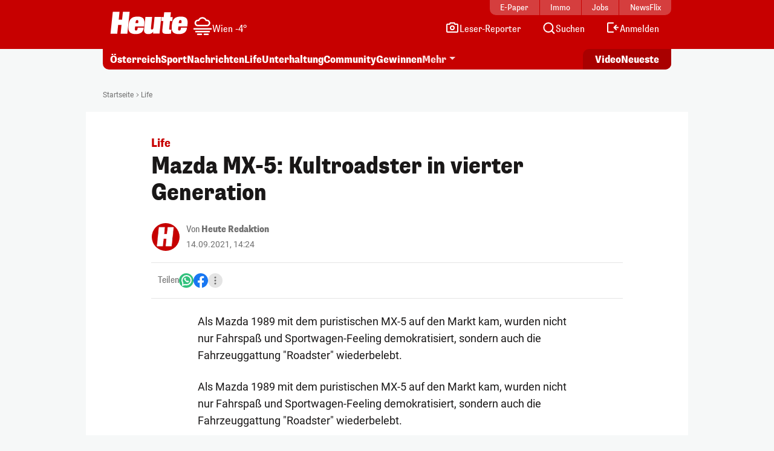

--- FILE ---
content_type: text/html; charset=UTF-8
request_url: https://www.heute.at/s/mazda-mx-5-kultroadster-in-vierter-generation-18551729
body_size: 16294
content:
<!DOCTYPE html><html lang="de"><head><meta charset="utf-8"/><meta http-equiv="X-UA-Compatible" content="IE=10,IE=edge,chrome=1"/><meta name="viewport" content="width=device-width, initial-scale=1, shrink-to-fit=no"/><link rel="icon" type="image/x-icon" href="https://www.heute.at/favicon.ico"/><link rel="shortcut icon" type="image/x-icon" href="https://www.heute.at/favicon.ico"/><link rel="icon" type="image/png" sizes="16x16" href="https://www.heute.at/img/favicon-16x16.png"/><link rel="icon" type="image/png" sizes="32x32" href="https://www.heute.at/img/favicon-32x32.png"/><link rel="icon" type="image/png" sizes="64x64" href="https://www.heute.at/img/favicon-64x64.png"/><link rel="icon" type="image/png" sizes="96x96" href="https://www.heute.at/img/favicon-96x96.png"/><link rel="icon" type="image/png" sizes="128x128" href="https://www.heute.at/img/favicon-128x128.png"/><link rel="apple-touch-icon" href="https://www.heute.at/img/192x192.png"/><link rel="preload" href="https://data-196c083e38.heute.at/iomm/latest/manager/base/es6/bundle.js" as="script" id="IOMmBundle" crossorigin/><link rel="preload" href="https://data-196c083e38.heute.at/iomm/latest/bootstrap/loader.js" as="script" crossorigin/><script type="text/javascript" src="https://data-196c083e38.heute.at/iomm/latest/bootstrap/loader.js" crossorigin></script><link rel="preload" href="/build/fonts/SupriaSans-CondensedRegular_web.woff2" as="font" type="font/woff2" crossorigin/><link rel="preload" href="/build/fonts/SupriaSans-CondensedHeavy_web.woff2" as="font" type="font/woff2" crossorigin/><link rel="preload" href="/build/fonts/roboto-v30-latin-regular.woff2" as="font" type="font/woff2" crossorigin/><meta name="app_url" content="https://www.heute.at"/><meta name="publisher" content="heute.at"/><meta name="distribution" content="Global"/><meta name="page-topic" content="Nachrichten, News"/><meta name="copyright" content="(c) 2026 DJ Digitale Medien GmbH"/><meta property="fb:app_id" content="331040927291567"/><meta property="fb:pages" content="183473669401"/><meta name="coral_root_url" content="https://coral.heute.at"/><meta name="coral_story_url" content="https://www.heute.at"/><meta name="cmp_first_layer_id" content="1238313"/><meta name="foriocon" content="true"/><meta name="abo_cookie" content="__heute.isPURAboUser"/><meta name="abo_accepted_cookie" content="__heute.isPURTermsOfUseAccepted"/><meta name="authenticated_cookie" content="__heute.isAuthenticated"/><meta name="captcha_eu_public_key" content="XbfmNKOvBDIzovaPCOUZ-x-a2308ea9cebdc19216ebb4df9e23a7e705f0c236"/><meta name="google_recaptcha_token" content="6LdbtBcaAAAAAKDW5XFE7CpbVhIlrF7mG852ag3U"/><meta name="supress_tracking" content="0"/><link type="text/css" rel="stylesheet" href="/build/css/story-20260121_1034_g386548a.min.css"/><title>Life – Mazda MX-5: Kultroadster in vierter Generation | Heute.at</title><meta name="description" content="Heute.at bringt es auf den Punkt"/><meta name="author" content="red"/><meta name="robots" content="index, follow, max-image-preview:large"/><meta name="keywords" content="mazda, mx, 5, kultroadster, in, vierter, generation, heute.at, Heute, News von jetzt, News, Neuigkeiten, Newsticker, Medien, Tageszeitung, Zeitung, Gratiszeitung, Nachrichten, Berichte"/><link rel="canonical" href="https://www.heute.at/s/mazda-mx-5-kultroadster-in-vierter-generation-18551729"/><meta property="og:title" content="Mazda MX-5: Kultroadster in vierter Generation | Heute.at"/><meta property="og:url" content="https://www.heute.at/s/mazda-mx-5-kultroadster-in-vierter-generation-18551729"/><meta property="og:description" content="Heute.at bringt es auf den Punkt"/><meta property="og:image" content="https://heute-at-prod-images.imgix.net/2021/08/03/2a69489b-49c2-44cf-bb2f-ae4b0e7d64df.jpeg?auto=format&w=1200&fm=jpg"/><meta property="og:image:width" content="1200"/><meta property="og:image:height" content="630"/><meta property="twitter:card" content="summary_large_image"/><meta property="twitter:site" content="@heute_at"/><meta property="twitter:title" content="Mazda MX-5: Kultroadster in vierter Generation | Heute.at"/><meta property="twitter:description" content="Die besten News auf Heute.at!"/><meta property="twitter:image" content="https://heute-at-prod-images.imgix.net/2021/08/03/2a69489b-49c2-44cf-bb2f-ae4b0e7d64df.jpeg?auto=format"/><meta name="oewa_cp" content="RedCont/Lifestyle/LifestyleUeberblick"/><meta name="page_type" content="story"/><meta name="page_id" content="18551729"/><meta name="page_category_path" content="/life"/><meta name="page_path" content="/life/article"/><meta name="gaCategoryName" content=""/><meta name="no_ob_overlay" content="false"/><script>
    /*
     * __tcfapi stub - needs to be in <head>
     */
    function _typeof(t) {
        return (_typeof =
            'function' == typeof Symbol && 'symbol' == typeof Symbol.iterator
                ? function (t) {
                      return typeof t;
                  }
                : function (t) {
                      return t && 'function' == typeof Symbol && t.constructor === Symbol && t !== Symbol.prototype ? 'symbol' : typeof t;
                  })(t);
    }
    !(function () {
        var t = function () {
            var t,
                e,
                o = [],
                n = window,
                r = n;
            for (; r; ) {
                try {
                    if (r.frames.__tcfapiLocator) {
                        t = r;
                        break;
                    }
                } catch (t) {}
                if (r === n.top) break;
                r = r.parent;
            }
            t ||
                (!(function t() {
                    var e = n.document,
                        o = !!n.frames.__tcfapiLocator;
                    if (!o)
                        if (e.body) {
                            var r = e.createElement('iframe');
                            (r.style.cssText = 'display:none'), (r.name = '__tcfapiLocator'), e.body.appendChild(r);
                        } else setTimeout(t, 5);
                    return !o;
                })(),
                (n.__tcfapi = function () {
                    for (var t = arguments.length, n = new Array(t), r = 0; r <t; r++) n[r] = arguments[r];                     if (!n.length) return o;                     'setGdprApplies' === n[0] ? n.length> 3 && 2 === parseInt(n[1], 10) && 'boolean' == typeof n[3] && ((e = n[3]), 'function' == typeof n[2] && n[2]('set', !0)) : 'ping' === n[0] ? 'function' == typeof n[2] && n[2]({ gdprApplies: e, cmpLoaded: !1, cmpStatus: 'stub' }) : o.push(n);
                }),
                n.addEventListener(
                    'message',
                    function (t) {
                        var e = 'string' == typeof t.data,
                            o = {};
                        if (e)
                            try {
                                o = JSON.parse(t.data);
                            } catch (t) {}
                        else o = t.data;
                        var n = 'object' === _typeof(o) && null !== o ? o.__tcfapiCall : null;
                        n &&
                            window.__tcfapi(
                                n.command,
                                n.version,
                                function (o, r) {
                                    var a = { __tcfapiReturn: { returnValue: o, success: r, callId: n.callId } };
                                    t && t.source && t.source.postMessage && t.source.postMessage(e ? JSON.stringify(a) : a, '*');
                                },
                                n.parameter,
                            );
                    },
                    !1,
                ));
        };
        'undefined' != typeof module ? (module.exports = t) : t();
    })();
</script><style>
    #sp_message_container_1238313 {
    }
</style><script>
        window.dataLayer = window.dataLayer || [];
        var farcaster = {"article_id":18551729,"resourceType":"","category_name":"life","subcategory_name":"","article_topics":"","article_title":"Mazda MX-5: Kultroadster in vierter Generation"};
        if (navigator.userAgent.search('HeuteApp') !== -1) {
            farcaster['resourceType'] = 'app';
        }
        dataLayer.push(farcaster);
   </script><script type="text/javascript" class="consent_content" async data-src="https://functions.adnami.io/api/macro/adsm.macro.www.heute.at.js"></script><script>
    window.ID5EspConfig = {
        partnerId: 1712,
    };
</script><script> let audienzzPageCategoryPath = [];                             audienzzPageCategoryPath = "\/life".split('/').filter(Boolean);                          window.htag = window.htag || {};             window.htag.que = window.htag.que || [];             window.htag.que.push(() => {
                window.htag.api('1').updateKeywords(() => ({
                    page_category_path: audienzzPageCategoryPath,
                    page_type: ['story'],
                    page_id: ['18551729'],
                }));
            });
       </script><script defer="defer" async="async" class="consent_content" data-src="https://adnz.co/header.js?adTagId=10397"></script></head><body class="story  " data-debug="false"><div class="sticky-top top-wrapper gb-he"><div class="header-wrapper"><nav class="navbar navbar-expand-lg"><div class="container"><div class="top-nav d-md-block"><div class="inner"><div class="flex-fill text-center"><a href="https://epaper.heute.at/titles/heutewien/13000/publications/latest" target="_blank" class="epaper-header-link "> E-Paper</a></div><div class="flex-fill text-center"><a href="https://www.heute.at/immobilien">Immo</a></div><div class="flex-fill text-center"><a href="https://jobs.heute.at/">Jobs</a></div><div class="flex-fill text-center"><a href="https://www.newsflix.at/">NewsFlix</a></div></div></div><div class="middle-nav d-block page-section-center"><div class="inner"><div class="flex-fill d-flex justify-content-start align-items-end"><div><a class="navbar-brand" href="https://www.heute.at" aria-label="Heute.at"><img width="100%" height="100%" src="/img/svg/heute-logo-white.svg" alt="Heute.at"/></a></div><div class="navbar-weather" data-url="https://php.heute.at/wetter/miniweatherwidget/result.json"><a href="https://www.heute.at/wetter" class="d-flex justify-content-start align-items-end"><div><img data-src="/img/weather-icons-white/Icon-Wetter-" alt="Wetter" class="weather-icon"/></div><div class="weather-text d-none d-lg-block"></div></a></div></div><div class="nav-links"><a aria-label="Leser-Reporter" href="/leser-reporter"><svg width="24" height="24" viewBox="0 0 24 24" fill="none" xmlns="http://www.w3.org/2000/svg"><path d="M16.1056 5.44721L16.382 6H17H20C20.5523 6 21 6.44771 21 7V18C21 18.5523 20.5523 19 20 19H4C3.44772 19 3 18.5523 3 18V7C3 6.44772 3.44772 6 4 6H7H7.61803L7.89443 5.44721L8.61803 4L15.382 4L16.1056 5.44721Z" stroke="currentColor" stroke-width="2" stroke-linecap="round"></path><circle cx="12" cy="12" r="3" stroke="currentColor" stroke-width="2"></circle></svg><span class="d-none d-lg-inline-block">Leser-Reporter</span></a></div><div class="nav-links"><a aria-label="Artikelsuche" href="/artikelsuche"><svg width="24" height="24" viewBox="0 0 24 24" fill="none" xmlns="http://www.w3.org/2000/svg"><circle cx="11.8633" cy="11.5" r="7.5" stroke="currentColor" stroke-width="2"></circle><path d="M20.6562 21.7071C21.0467 22.0976 21.6799 22.0976 22.0704 21.7071C22.4609 21.3166 22.4609 20.6834 22.0704 20.2929L20.6562 21.7071ZM18.0704 16.2929L17.3633 15.5858L15.9491 17L16.6562 17.7071L18.0704 16.2929ZM22.0704 20.2929L18.0704 16.2929L16.6562 17.7071L20.6562 21.7071L22.0704 20.2929Z" fill="currentColor"></path></svg><span class="d-none d-lg-inline-block">Suchen</span></a></div><div class="nav-links d-none profil-nav-link"><a aria-label="Profil" href="/profil"><svg width="24" height="24" viewBox="0 0 24 24" fill="none" xmlns="http://www.w3.org/2000/svg"><path d="M20 21C20 15.4772 17.5228 14 12 14C6.47715 14 4 15.4772 4 21" stroke="currentColor" stroke-width="2"></path><circle cx="12" cy="7" r="4" stroke="currentColor" stroke-width="2"></circle></svg><span class="d-inline-block">Profil</span></a></div><div class="nav-links d-lg-none"><a aria-label="Anmelden" href="/profil"><svg width="24" height="24" viewBox="0 0 24 24" fill="none" xmlns="http://www.w3.org/2000/svg"><path d="M20 21C20 15.4772 17.5228 14 12 14C6.47715 14 4 15.4772 4 21" stroke="currentColor" stroke-width="2"></path><circle cx="12" cy="7" r="4" stroke="currentColor" stroke-width="2"></circle></svg><span class="d-none d-lg-inline-block">Anmelden</span></a></div><div class="nav-links d-none d-lg-block anmelden"><a aria-label="Anmelden" href="/profil/login"><svg width="24" height="24" viewBox="0 0 24 24" fill="none" xmlns="http://www.w3.org/2000/svg"><path fill-rule="evenodd" clip-rule="evenodd" d="M13 5L5 5L5 18L13 18C13.5523 18 14 18.4477 14 19C14 19.5523 13.5523 20 13 20H5C3.89543 20 3 19.1046 3 18L3 5C3 3.89543 3.89543 3 5 3L13 3C13.5523 3 14 3.44772 14 4C14 4.55228 13.5523 5 13 5ZM18.7071 7.29289C19.0976 7.68342 19.0976 8.31658 18.7071 8.70711L16.9142 10.5H21C21.5523 10.5 22 10.9477 22 11.5C22 12.0523 21.5523 12.5 21 12.5H16.9142L18.7071 14.2929C19.0976 14.6834 19.0976 15.3166 18.7071 15.7071C18.3166 16.0976 17.6834 16.0976 17.2929 15.7071L13.7929 12.2071C13.4024 11.8166 13.4024 11.1834 13.7929 10.7929L17.2929 7.29289C17.6834 6.90237 18.3166 6.90237 18.7071 7.29289Z" fill="currentColor"></path></svg><span class="d-none d-lg-inline-block">Anmelden</span></a></div><div class="nav-links d-block d-lg-none"><div class="btn-mobile-menu d-flex justify-content-center align-items-center" data-bs-toggle="offcanvas" data-bs-target="#offcanvasMobileMenu" aria-controls="offcanvasMobileMenu"><svg width="24px" height="24px" viewBox="0 0 24 24" fill="none" xmlns="http://www.w3.org/2000/svg"><path d="M20 7H4" stroke="currentColor" stroke-width="2" stroke-linecap="round"></path><path d="M20 11.5H4" stroke="currentColor" stroke-width="2" stroke-linecap="round"></path><path d="M16 16H4" stroke="currentColor" stroke-width="2" stroke-linecap="round"></path></svg></div></div></div></div></div></nav></div><div class="subheader-wrapper"><div class="container"><div class="bottom-nav"><div class="inner"><div class="wrapper-left"><ul><li><a href="/oesterreich">Österreich</a></li><li><a href="/sport">Sport</a></li><li><a href="/nachrichten">Nachrichten</a></li><li class="d-none d-md-block"><a href="/life">Life</a></li><li class="d-none d-lg-block"><a href="/unterhaltung">Unterhaltung</a></li><li class="d-none d-md-block"><a href="/community">Community</a></li><li class="d-none d-lg-block"><a href="/gewinnen">Gewinnen</a></li><li class="dropdown-center dropdown-container d-none d-lg-block"><a class="dropdown-toggle" href="#" role="button" data-bs-toggle="dropdown" aria-expanded="false">Mehr</a><ul class="dropdown-menu"><li><a class="dropdown-item" aria-label="Video" href="/video"><svg width="24" height="24" viewBox="0 0 24 24" fill="none" xmlns="http://www.w3.org/2000/svg"><path d="M7 6.11682C7 5.32566 7.87525 4.84781 8.54076 5.27564L17.6915 11.1583C18.3038 11.5519 18.3038 12.447 17.6915 12.8406L8.54076 18.7232C7.87525 19.1511 7 18.6732 7 17.8821V6.11682Z" stroke="currentColor" stroke-width="2" stroke-linecap="round" stroke-linejoin="round"></path></svg><span>Video</span></a></li><li><a class="dropdown-item" aria-label="Newsletter" href="/newsletter"><svg width="24" height="24" viewBox="0 0 24 24" fill="none" xmlns="http://www.w3.org/2000/svg"><path d="M20 5.00001L3.99999 5.00009C3.44771 5.00009 3 5.44781 3 6.00009V18.4442C3 18.9965 3.44772 19.4442 4 19.4442H20C20.5523 19.4442 21 18.9965 21 18.4442V6.00001C21 5.44772 20.5523 5 20 5.00001Z" stroke="currentColor" stroke-width="2" stroke-linecap="round" stroke-linejoin="round"></path><path d="M20 9.21875L12 13.4678L4 9.21875" stroke="currentColor" stroke-width="2" stroke-linecap="round" stroke-linejoin="round"></path></svg><span>Newsletter</span></a></li><li><a class="dropdown-item" aria-label="Wetter" href="/wetter"><svg width="24" height="24" viewBox="0 0 32 32" fill="none" xmlns="http://www.w3.org/2000/svg"><path d="M28 16L16 16" stroke="currentColor" stroke-width="2.66667" stroke-linecap="round"></path><path d="M16 4L16 16" stroke="currentColor" stroke-width="2.66667" stroke-linecap="round"></path><path d="M7.33268 7.3335L24.6657 24.6667" stroke="currentColor" stroke-width="2.66667" stroke-linecap="round"></path><path d="M24.6667 7.33333L16.0002 16.0003" stroke="currentColor" stroke-width="2.66667" stroke-linecap="round"></path><circle cx="15.9993" cy="16.0001" r="8" fill="#C70000" stroke="currentColor" stroke-width="2.66667"></circle><rect x="2.66602" y="16" width="13.3333" height="10.6667" fill="#C70000"></rect><path d="M16.6667 20L6 20" stroke="currentColor" stroke-width="2.66667" stroke-linecap="round"></path><path d="M14.6667 28L4 28" stroke="currentColor" stroke-width="2.66667" stroke-linecap="round"></path><path d="M15.9993 24L6.66602 24" stroke="currentColor" stroke-width="2.66667" stroke-linecap="round"></path></svg><span>Wetter</span></a></li><li><a class="dropdown-item" aria-label="Artikelsuche" href="/artikelsuche"><svg width="24" height="24" viewBox="0 0 24 24" fill="none" xmlns="http://www.w3.org/2000/svg"><circle cx="11.8633" cy="11.5" r="7.5" stroke="currentColor" stroke-width="2"></circle><path d="M20.6562 21.7071C21.0467 22.0976 21.6799 22.0976 22.0704 21.7071C22.4609 21.3166 22.4609 20.6834 22.0704 20.2929L20.6562 21.7071ZM18.0704 16.2929L17.3633 15.5858L15.9491 17L16.6562 17.7071L18.0704 16.2929ZM22.0704 20.2929L18.0704 16.2929L16.6562 17.7071L20.6562 21.7071L22.0704 20.2929Z" fill="currentColor"></path></svg><span>Suchen</span></a></li><li><a class="dropdown-item" aria-label="Leser-Reporter" href="/leser-reporter"><svg width="24" height="24" viewBox="0 0 24 24" fill="none" xmlns="http://www.w3.org/2000/svg"><path d="M16.1056 5.44721L16.382 6H17H20C20.5523 6 21 6.44771 21 7V18C21 18.5523 20.5523 19 20 19H4C3.44772 19 3 18.5523 3 18V7C3 6.44772 3.44772 6 4 6H7H7.61803L7.89443 5.44721L8.61803 4L15.382 4L16.1056 5.44721Z" stroke="currentColor" stroke-width="2" stroke-linecap="round"></path><circle cx="12" cy="12" r="3" stroke="currentColor" stroke-width="2"></circle></svg><span>Leser-Reporter</span></a></li><li><a class="dropdown-item no-icon" aria-label="Klima & Umwelt" href="/klimaschutz">Klima & Umwelt</a></li><li><a class="dropdown-item no-icon" aria-label="Olympia" href="/sport/olympia">Olympia</a></li><li><a class="dropdown-item no-icon" aria-label="Song Contest" href="/esc">Song Contest</a></li><li><a class="dropdown-item no-icon" aria-label="Deutschland-News" href="/deutschland">Deutschland-News</a></li><li><a class="dropdown-item no-icon" aria-label="St. Pölten Wahl" href="/stpoelten-wahl-2026">St. Pölten Wahl</a></li><li><a class="dropdown-item no-icon" aria-label="Jetzt im Kino" href="/kino/filme">Jetzt im Kino</a></li><li><a class="dropdown-item no-icon" aria-label="TV-Programm" href="/tv">TV-Programm</a></li><li><a class="dropdown-item no-icon" aria-label="Sicherheit am Schulweg" href="/sicherheit-am-schulweg">Sicherheit am Schulweg</a></li><li><a class="dropdown-item no-icon" aria-label="Kleine leisten Großes" href="/kleine-leisten-grosses">Kleine leisten Großes</a></li><li><a class="dropdown-item no-icon highlighted" aria-label="Sozial sicher in Wien" href="/sozialesicherheitwien"> Sozial sicher in Wien <div class="small">präsentiert vom FSW</div></a></li><li><a class="dropdown-item no-icon" aria-label="Horoskop" href="/horoskop">Horoskop</a></li><li><a class="dropdown-item no-icon" aria-label="EssenHeute" href="/essen-heute">EssenHeute</a></li><li><a class="dropdown-item no-icon" aria-label="Tiere" href="/tiere">Tiere</a></li><li><hr class="dropdown-divider"/></li><li><div class="dropdown-headline">Social Media</div><ul class="list-group list-group-horizontal social-icons"><li><a title="Facebook" aria-label="Facebook" target="_blank" href="https://www.facebook.com/heute"><svg width="24" height="24" viewBox="0 0 24 24" fill="none" xmlns="http://www.w3.org/2000/svg"><path d="M17 1H14C12.6739 1 11.4021 1.52678 10.4645 2.46447C9.52678 3.40215 9 4.67392 9 6V9H6V13H9V21H13V13H16L17 9H13V6C13 5.73478 13.1054 5.48043 13.2929 5.29289C13.4804 5.10536 13.7348 5 14 5H17V1Z" stroke="currentColor" stroke-width="2" stroke-linecap="round" stroke-linejoin="round"></path></svg></a></li><li><a title="Twitter" aria-label="Twitter" target="_blank" href="https://twitter.com/heute_at"><svg xmlns="http://www.w3.org/2000/svg" width="24" height="24" viewBox="0 0 24 24"><path fill="currentColor" fill-rule="nonzero" d="M13.65 10.47 20.93 2h-1.72l-6.33 7.35L7.83 2H2l7.64 11.12L2 22h1.73l6.68-7.77L15.74 22h5.83l-7.92-11.53Zm-2.37 2.75-.77-1.11L4.35 3.3H7l4.97 7.11.78 1.1 6.46 9.25h-2.66l-5.27-7.54Z"></path></svg></a></li><li><a title="Instagram" aria-label="Instagram" target="_blank" href="https://www.instagram.com/heute.at/"><svg width="24" height="24" viewBox="0 0 24 24" fill="none" xmlns="http://www.w3.org/2000/svg"><path d="M17 2H7C4.23858 2 2 4.23858 2 7V17C2 19.7614 4.23858 22 7 22H17C19.7614 22 22 19.7614 22 17V7C22 4.23858 19.7614 2 17 2Z" stroke="currentColor" stroke-width="2" stroke-linecap="round" stroke-linejoin="round"></path><path d="M16.0002 11.3703C16.1236 12.2025 15.9815 13.0525 15.594 13.7993C15.2065 14.5461 14.5933 15.1517 13.8418 15.53C13.0903 15.9082 12.2386 16.0399 11.408 15.9062C10.5773 15.7726 9.80996 15.3804 9.21503 14.7855C8.62011 14.1905 8.22793 13.4232 8.09426 12.5925C7.9606 11.7619 8.09226 10.9102 8.47052 10.1587C8.84878 9.40716 9.45438 8.79404 10.2012 8.40654C10.948 8.01904 11.7979 7.87689 12.6302 8.0003C13.4791 8.12619 14.265 8.52176 14.8719 9.12861C15.4787 9.73545 15.8743 10.5214 16.0002 11.3703Z" stroke="currentColor" stroke-width="2" stroke-linecap="round" stroke-linejoin="round"></path><path d="M19.0326 5.81035C19.0635 6.01841 19.028 6.2309 18.9311 6.4176C18.8342 6.6043 18.6809 6.7557 18.493 6.85027C18.3052 6.94483 18.0923 6.97775 17.8846 6.94433C17.6769 6.91091 17.4851 6.81287 17.3364 6.66414C17.1876 6.51541 17.0896 6.32357 17.0562 6.1159C17.0227 5.90824 17.0557 5.69532 17.1502 5.50744C17.2448 5.31956 17.3962 5.16628 17.5829 5.06941C17.7696 4.97253 17.9821 4.937 18.1901 4.96785C18.4024 4.99932 18.5989 5.09821 18.7506 5.24993C18.9023 5.40164 19.0012 5.59812 19.0326 5.81035Z" fill="currentColor"></path></svg></a></li><li><a title="TikTok" aria-label="TikTok" target="_blank" href="https://www.tiktok.com/@heute.at"><svg width="24" height="24" viewBox="0 0 24 24" fill="none" xmlns="http://www.w3.org/2000/svg"><path d="M17.0142 5.17789C17.6915 5.94144 18.5933 6.47079 19.5901 6.69H19.6301C19.9591 6.75787 20.2942 6.79139 20.6301 6.79V10.19C18.9202 10.1956 17.2516 9.66395 15.8601 8.67V15.67C15.857 16.9271 15.4803 18.1548 14.7778 19.1973C14.0753 20.2397 13.0787 21.0498 11.9148 21.5246C10.7509 21.9994 9.47204 22.1175 8.24084 21.8638C7.00964 21.6101 5.88163 20.9962 5.00015 20.1C4.14006 19.2191 3.5555 18.1066 3.31806 16.8986C3.08062 15.6905 3.20061 14.4395 3.66332 13.2986C4.12604 12.1578 4.91139 11.1766 5.92323 10.4753C6.93506 9.77393 8.12946 9.38288 9.36015 9.35L9.48014 12.77C8.94088 12.7681 8.41184 12.9172 7.95286 13.2003C7.49388 13.4834 7.12326 13.8892 6.88292 14.372C6.64259 14.8548 6.54212 15.3951 6.59287 15.932C6.64363 16.4689 6.84359 16.9808 7.17015 17.41C7.53464 17.8948 8.04244 18.2527 8.62162 18.4329C9.2008 18.6131 9.82199 18.6065 10.3972 18.414C10.9724 18.2215 11.4725 17.8529 11.8266 17.3604C12.1807 16.868 12.3708 16.2766 12.3701 15.67V2H15.8201V2.44C15.9189 3.45587 16.3369 4.41435 17.0142 5.17789Z" stroke="currentColor" stroke-width="2" stroke-linejoin="round"></path></svg></a></li><li><a title="YouTube" aria-label="YouTube" target="_blank" href="https://www.youtube.com/user/tageszeitungheute"><svg width="24" height="24" viewBox="0 0 24 24" fill="none" xmlns="http://www.w3.org/2000/svg"><path d="M22.5401 6.42C22.4213 5.94541 22.1794 5.51057 21.8387 5.15941C21.4981 4.80824 21.0708 4.55318 20.6001 4.42C18.8801 4 12.0001 4 12.0001 4C12.0001 4 5.12008 4 3.40008 4.46C2.92933 4.59318 2.50206 4.84824 2.16143 5.19941C1.8208 5.55057 1.57887 5.98541 1.46008 6.46C1.1453 8.20556 0.991319 9.97631 1.00008 11.75C0.988863 13.537 1.14285 15.3213 1.46008 17.08C1.59104 17.5398 1.83839 17.9581 2.17823 18.2945C2.51806 18.6308 2.9389 18.8738 3.40008 19C5.12008 19.46 12.0001 19.46 12.0001 19.46C12.0001 19.46 18.8801 19.46 20.6001 19C21.0708 18.8668 21.4981 18.6118 21.8387 18.2606C22.1794 17.9094 22.4213 17.4746 22.5401 17C22.8524 15.2676 23.0064 13.5103 23.0001 11.75C23.0113 9.96295 22.8573 8.1787 22.5401 6.42Z" stroke="currentColor" stroke-width="2" stroke-linecap="round" stroke-linejoin="round"></path><path d="M9.75 15.02L15.5 11.75L9.75 8.47998V15.02Z" stroke="currentColor" stroke-width="2" stroke-linecap="round" stroke-linejoin="round"></path></svg></a></li></ul></li><li><hr class="dropdown-divider"/></li><li><ul class="list-group list-group-horizontal heute-icons"><li><a title="Heute Kino" aria-label="Heute Kino" href="/kino"><img width="83" height="14" src="/img/svg/heute-kino.svg" alt="Heute Kino"/></a></li><li><a title="Heute Jobs" aria-label="Heute Jobs" href="https://jobs.heute.at"><img width="83" height="14" src="/img/svg/heute-jobs.svg" alt="Heute Jobs"/></a></li><li><a title="Heute TV" aria-label="Heute TV" href="/tv"><img width="83" height="14" src="/img/svg/heute-tv.svg" alt="Heute TV"/></a></li></ul></li></ul></li></ul></div><div class="wrapper-right"><ul><li class="d-none d-md-block"><a href="/video" aria-label="Alle Videos ansehen"><span class="screen-reader-only">Alle</span> Video <span class="screen-reader-only">s ansehen</span></a></li><li><a href="/neueste" aria-label="Alle neuesten Artikel lesen"> Neueste <span class="screen-reader-only">Artikel lesen</span></a></li></ul></div></div></div></div></div><div class="offcanvas offcanvas-end d-lg-none" tabindex="-1" id="offcanvasMobileMenu"><div class="offcanvas-body"><ul><li><a aria-label="Startseite" href="/"><svg width="24" height="24" viewBox="0 0 24 24" fill="none" xmlns="http://www.w3.org/2000/svg"><path d="M4.32732 10.03C4.11885 10.2195 4 10.4882 4 10.7699V18.9436C4 19.4959 4.44772 19.9436 5 19.9436H19C19.5523 19.9436 20 19.4959 20 18.9436V10.7699C20 10.4882 19.8812 10.2195 19.6727 10.03L12.6727 3.66623C12.2913 3.31947 11.7087 3.31947 11.3273 3.66623L4.32732 10.03Z" stroke="currentColor" stroke-width="2" stroke-linecap="round" stroke-linejoin="round"></path></svg><span>Startseite</span></a></li><li><a aria-label="Wetter" href="/wetter"><svg width="24" height="24" viewBox="0 0 32 32" fill="none" xmlns="http://www.w3.org/2000/svg"><path d="M28 16L16 16" stroke="currentColor" stroke-width="2.66667" stroke-linecap="round"></path><path d="M16 4L16 16" stroke="currentColor" stroke-width="2.66667" stroke-linecap="round"></path><path d="M7.33268 7.3335L24.6657 24.6667" stroke="currentColor" stroke-width="2.66667" stroke-linecap="round"></path><path d="M24.6667 7.33333L16.0002 16.0003" stroke="currentColor" stroke-width="2.66667" stroke-linecap="round"></path><circle cx="15.9993" cy="16.0001" r="8" fill="#C70000" stroke="currentColor" stroke-width="2.66667"></circle><rect x="2.66602" y="16" width="13.3333" height="10.6667" fill="#C70000"></rect><path d="M16.6667 20L6 20" stroke="currentColor" stroke-width="2.66667" stroke-linecap="round"></path><path d="M14.6667 28L4 28" stroke="currentColor" stroke-width="2.66667" stroke-linecap="round"></path><path d="M15.9993 24L6.66602 24" stroke="currentColor" stroke-width="2.66667" stroke-linecap="round"></path></svg><span>Wetter</span></a></li><li><a aria-label="Artikelsuche" href="/artikelsuche"><svg width="24" height="24" viewBox="0 0 24 24" fill="none" xmlns="http://www.w3.org/2000/svg"><circle cx="11.8633" cy="11.5" r="7.5" stroke="currentColor" stroke-width="2"></circle><path d="M20.6562 21.7071C21.0467 22.0976 21.6799 22.0976 22.0704 21.7071C22.4609 21.3166 22.4609 20.6834 22.0704 20.2929L20.6562 21.7071ZM18.0704 16.2929L17.3633 15.5858L15.9491 17L16.6562 17.7071L18.0704 16.2929ZM22.0704 20.2929L18.0704 16.2929L16.6562 17.7071L20.6562 21.7071L22.0704 20.2929Z" fill="currentColor"></path></svg><span>Suchen</span></a></li><li><a aria-label="Leser-Reporter" href="/leser-reporter"><svg width="24" height="24" viewBox="0 0 24 24" fill="none" xmlns="http://www.w3.org/2000/svg"><path d="M16.1056 5.44721L16.382 6H17H20C20.5523 6 21 6.44771 21 7V18C21 18.5523 20.5523 19 20 19H4C3.44772 19 3 18.5523 3 18V7C3 6.44772 3.44772 6 4 6H7H7.61803L7.89443 5.44721L8.61803 4L15.382 4L16.1056 5.44721Z" stroke="currentColor" stroke-width="2" stroke-linecap="round"></path><circle cx="12" cy="12" r="3" stroke="currentColor" stroke-width="2"></circle></svg><span>Leser-Reporter</span></a></li><li class="d-none profil-nav-link"><a aria-label="Mein Profil" href="/profil"><svg width="24" height="24" viewBox="0 0 24 24" fill="none" xmlns="http://www.w3.org/2000/svg"><path d="M20 21C20 15.4772 17.5228 14 12 14C6.47715 14 4 15.4772 4 21" stroke="currentColor" stroke-width="2"></path><circle cx="12" cy="7" r="4" stroke="currentColor" stroke-width="2"></circle></svg><span>Mein Profil</span></a></li><li class="anmelden"><a aria-label="Anmelden" href="/profil/login"><svg width="24" height="24" viewBox="0 0 24 24" fill="none" xmlns="http://www.w3.org/2000/svg"><path fill-rule="evenodd" clip-rule="evenodd" d="M13 5L5 5L5 18L13 18C13.5523 18 14 18.4477 14 19C14 19.5523 13.5523 20 13 20H5C3.89543 20 3 19.1046 3 18L3 5C3 3.89543 3.89543 3 5 3L13 3C13.5523 3 14 3.44772 14 4C14 4.55228 13.5523 5 13 5ZM18.7071 7.29289C19.0976 7.68342 19.0976 8.31658 18.7071 8.70711L16.9142 10.5H21C21.5523 10.5 22 10.9477 22 11.5C22 12.0523 21.5523 12.5 21 12.5H16.9142L18.7071 14.2929C19.0976 14.6834 19.0976 15.3166 18.7071 15.7071C18.3166 16.0976 17.6834 16.0976 17.2929 15.7071L13.7929 12.2071C13.4024 11.8166 13.4024 11.1834 13.7929 10.7929L17.2929 7.29289C17.6834 6.90237 18.3166 6.90237 18.7071 7.29289Z" fill="currentColor"></path></svg><span>Anmelden</span></a></li><li><hr class="ul-divider"/></li><li><a aria-label="Alle neuesten Artikel lesen" href="/neueste"><svg width="24" height="24" viewBox="0 0 24 24" fill="none" xmlns="http://www.w3.org/2000/svg"><path d="M21 12C21 7.02944 16.9706 3 12 3C7.02944 3 3 7.02944 3 12C3 16.9706 7.02944 21 12 21C14.2825 21 16.3666 20.1503 17.9531 18.75M17.9531 18.75L17.85 21M17.9531 18.75L15.6 18.3" stroke="currentColor" stroke-width="2" stroke-linecap="round" stroke-linejoin="round"></path><path d="M11 7.5V13L14.6667 14.8333" stroke="currentColor" stroke-width="2" stroke-linecap="round" stroke-linejoin="round"></path></svg><span> Neueste <span class="screen-reader-only">neue Artikel lesen</span></span></a></li><li><a class="no-icon" aria-label="Österreich" href="/oesterreich">Österreich</a></li><li><a class="no-icon" aria-label="Klima & Umwelt" href="/klimaschutz">Klima & Umwelt</a></li><li><a class="no-icon" aria-label="Olympia" href="/sport/olympia">Olympia</a></li><li><a class="no-icon" aria-label="Song Contest" href="/esc">Song Contest</a></li><li><a class="no-icon" aria-label="Deutschland" href="/deutschland">Deutschland</a></li><li><a class="no-icon" aria-label="St. Pölten Wahl" href="/stpoelten-wahl-2026">St. Pölten Wahl</a></li><li><a class="no-icon" aria-label="Nachrichten" href="/nachrichten">Nachrichten</a></li><li><a class="no-icon" aria-label="Sport" href="/sport">Sport</a></li><li><a class="no-icon" aria-label="Motor" href="/life/motor">Motor</a></li><li><a class="no-icon" aria-label="Life" href="/life">Life</a></li><li><a class="no-icon" aria-label="Unterhaltung" href="/unterhaltung">Unterhaltung</a></li><li><a class="no-icon" aria-label="Community" href="/community">Community</a></li><li><a class="no-icon" aria-label="Immobilien" href="https://www.heute.at/immobilien">Immobilien</a></li><li><a class="no-icon menu-opacity" aria-label="Jetzt im Kino" href="/kino/filme">Jetzt im Kino</a></li><li><a class="no-icon menu-opacity" aria-label="TV-Programm" href="/tv">TV-Programm</a></li><li><a class="no-icon menu-opacity" aria-label="Influencer-Award" href="/community/influencer">Influencer-Award</a></li><li><a class="no-icon menu-opacity" aria-label="Kleine leisten Großes" href="/kleine-leisten-grosses">Kleine leisten Großes</a></li><li><a class="no-icon highlighted" aria-label="Sozial sicher in Wien" href="/sozialesicherheitwien"> Sozial sicher in Wien <div class="small">präsentiert vom FSW</div></a></li><li><a class="no-icon menu-opacity" aria-label="Horoskop" href="/horoskop">Horoskop</a></li><li><a class="no-icon menu-opacity" aria-label="EssenHeute" href="/essen-heute">EssenHeute</a></li><li><a class="no-icon menu-opacity" aria-label="Tiere" href="/tiere">Tiere</a></li><li><a aria-label="Videos" href="/video"><svg width="24" height="24" viewBox="0 0 24 24" fill="none" xmlns="http://www.w3.org/2000/svg"><path d="M7 6.11682C7 5.32566 7.87525 4.84781 8.54076 5.27564L17.6915 11.1583C18.3038 11.5519 18.3038 12.447 17.6915 12.8406L8.54076 18.7232C7.87525 19.1511 7 18.6732 7 17.8821V6.11682Z" stroke="currentColor" stroke-width="2" stroke-linecap="round" stroke-linejoin="round"></path></svg><span>Videos</span></a></li><li><a aria-label="Gewinnspiele" href="/gewinnspiele"><svg width="24" height="24" viewBox="0 0 24 24" fill="none" xmlns="http://www.w3.org/2000/svg"><path d="M8.35966 12.7699C9.36927 13.5416 10.6311 14 12 14C13.3689 14 14.6307 13.5416 15.6403 12.7699M8.35966 12.7699C6.92529 11.6735 6 9.94481 6 8C6 4.68629 8.68629 2 12 2C15.3137 2 18 4.68629 18 8C18 9.94481 17.0747 11.6735 15.6403 12.7699M8.35966 12.7699L7 21.5L11.5 18L17 21.5L15.6403 12.7699" stroke="currentColor" stroke-width="2" stroke-linecap="round" stroke-linejoin="round"></path></svg><span>Gewinnspiele</span></a></li><li><hr class="ul-divider"/></li><li><a aria-label="E-Paper" href="https://epaper.heute.at/titles/heutewien/13000/publications/latest" target="_blank" class="epaper-menu-link "><svg width="24" height="24" viewBox="0 0 24 24" fill="none" xmlns="http://www.w3.org/2000/svg"><path d="M2 5H8C9.06087 5 10.0783 5.42143 10.8284 6.17157C11.5786 6.92172 12 7.93913 12 9V23C12 22.2044 11.6839 21.4413 11.1213 20.8787C10.5587 20.3161 9.79565 20 9 20H2V5Z" stroke="currentColor" stroke-width="2" stroke-linecap="round" stroke-linejoin="round"></path><path d="M22 5H16C14.9391 5 13.9217 5.42143 13.1716 6.17157C12.4214 6.92172 12 7.93913 12 9V23C12 22.2044 12.3161 21.4413 12.8787 20.8787C13.4413 20.3161 14.2044 20 15 20H22V5Z" stroke="currentColor" stroke-width="2" stroke-linecap="round" stroke-linejoin="round"></path></svg><span> E-Paper</span></a></li><li><a aria-label="Newsletter" href="/newsletter"><svg width="24" height="24" viewBox="0 0 24 24" fill="none" xmlns="http://www.w3.org/2000/svg"><path d="M20 5.00001L3.99999 5.00009C3.44771 5.00009 3 5.44781 3 6.00009V18.4442C3 18.9965 3.44772 19.4442 4 19.4442H20C20.5523 19.4442 21 18.9965 21 18.4442V6.00001C21 5.44772 20.5523 5 20 5.00001Z" stroke="currentColor" stroke-width="2" stroke-linecap="round" stroke-linejoin="round"></path><path d="M20 9.21875L12 13.4678L4 9.21875" stroke="currentColor" stroke-width="2" stroke-linecap="round" stroke-linejoin="round"></path></svg><span>Newsletter</span></a></li><li><hr class="ul-divider"/></li><li><div class="ul-headline">Social Media</div><ul class="list-group list-group-horizontal social-icons"><li><a title="Facebook" aria-label="Facebook" target="_blank" href="https://www.facebook.com/heute"><svg width="24" height="24" viewBox="0 0 24 24" fill="none" xmlns="http://www.w3.org/2000/svg"><path d="M17 1H14C12.6739 1 11.4021 1.52678 10.4645 2.46447C9.52678 3.40215 9 4.67392 9 6V9H6V13H9V21H13V13H16L17 9H13V6C13 5.73478 13.1054 5.48043 13.2929 5.29289C13.4804 5.10536 13.7348 5 14 5H17V1Z" stroke="currentColor" stroke-width="2" stroke-linecap="round" stroke-linejoin="round"></path></svg></a></li><li><a title="Twitter" aria-label="Twitter" target="_blank" href="https://twitter.com/heute_at"><svg xmlns="http://www.w3.org/2000/svg" width="24" height="24" viewBox="0 0 24 24"><path fill="currentColor" fill-rule="nonzero" d="M13.65 10.47 20.93 2h-1.72l-6.33 7.35L7.83 2H2l7.64 11.12L2 22h1.73l6.68-7.77L15.74 22h5.83l-7.92-11.53Zm-2.37 2.75-.77-1.11L4.35 3.3H7l4.97 7.11.78 1.1 6.46 9.25h-2.66l-5.27-7.54Z"></path></svg></a></li><li><a title="Instagram" aria-label="Instagram" target="_blank" href="https://www.instagram.com/heute.at/"><svg width="24" height="24" viewBox="0 0 24 24" fill="none" xmlns="http://www.w3.org/2000/svg"><path d="M17 2H7C4.23858 2 2 4.23858 2 7V17C2 19.7614 4.23858 22 7 22H17C19.7614 22 22 19.7614 22 17V7C22 4.23858 19.7614 2 17 2Z" stroke="currentColor" stroke-width="2" stroke-linecap="round" stroke-linejoin="round"></path><path d="M16.0002 11.3703C16.1236 12.2025 15.9815 13.0525 15.594 13.7993C15.2065 14.5461 14.5933 15.1517 13.8418 15.53C13.0903 15.9082 12.2386 16.0399 11.408 15.9062C10.5773 15.7726 9.80996 15.3804 9.21503 14.7855C8.62011 14.1905 8.22793 13.4232 8.09426 12.5925C7.9606 11.7619 8.09226 10.9102 8.47052 10.1587C8.84878 9.40716 9.45438 8.79404 10.2012 8.40654C10.948 8.01904 11.7979 7.87689 12.6302 8.0003C13.4791 8.12619 14.265 8.52176 14.8719 9.12861C15.4787 9.73545 15.8743 10.5214 16.0002 11.3703Z" stroke="currentColor" stroke-width="2" stroke-linecap="round" stroke-linejoin="round"></path><path d="M19.0326 5.81035C19.0635 6.01841 19.028 6.2309 18.9311 6.4176C18.8342 6.6043 18.6809 6.7557 18.493 6.85027C18.3052 6.94483 18.0923 6.97775 17.8846 6.94433C17.6769 6.91091 17.4851 6.81287 17.3364 6.66414C17.1876 6.51541 17.0896 6.32357 17.0562 6.1159C17.0227 5.90824 17.0557 5.69532 17.1502 5.50744C17.2448 5.31956 17.3962 5.16628 17.5829 5.06941C17.7696 4.97253 17.9821 4.937 18.1901 4.96785C18.4024 4.99932 18.5989 5.09821 18.7506 5.24993C18.9023 5.40164 19.0012 5.59812 19.0326 5.81035Z" fill="currentColor"></path></svg></a></li><li><a title="TikTok" aria-label="TikTok" target="_blank" href="https://www.tiktok.com/@heute.at"><svg width="24" height="24" viewBox="0 0 24 24" fill="none" xmlns="http://www.w3.org/2000/svg"><path d="M17.0142 5.17789C17.6915 5.94144 18.5933 6.47079 19.5901 6.69H19.6301C19.9591 6.75787 20.2942 6.79139 20.6301 6.79V10.19C18.9202 10.1956 17.2516 9.66395 15.8601 8.67V15.67C15.857 16.9271 15.4803 18.1548 14.7778 19.1973C14.0753 20.2397 13.0787 21.0498 11.9148 21.5246C10.7509 21.9994 9.47204 22.1175 8.24084 21.8638C7.00964 21.6101 5.88163 20.9962 5.00015 20.1C4.14006 19.2191 3.5555 18.1066 3.31806 16.8986C3.08062 15.6905 3.20061 14.4395 3.66332 13.2986C4.12604 12.1578 4.91139 11.1766 5.92323 10.4753C6.93506 9.77393 8.12946 9.38288 9.36015 9.35L9.48014 12.77C8.94088 12.7681 8.41184 12.9172 7.95286 13.2003C7.49388 13.4834 7.12326 13.8892 6.88292 14.372C6.64259 14.8548 6.54212 15.3951 6.59287 15.932C6.64363 16.4689 6.84359 16.9808 7.17015 17.41C7.53464 17.8948 8.04244 18.2527 8.62162 18.4329C9.2008 18.6131 9.82199 18.6065 10.3972 18.414C10.9724 18.2215 11.4725 17.8529 11.8266 17.3604C12.1807 16.868 12.3708 16.2766 12.3701 15.67V2H15.8201V2.44C15.9189 3.45587 16.3369 4.41435 17.0142 5.17789Z" stroke="currentColor" stroke-width="2" stroke-linejoin="round"></path></svg></a></li><li><a title="YouTube" aria-label="YouTube" target="_blank" href="https://www.youtube.com/user/tageszeitungheute"><svg width="24" height="24" viewBox="0 0 24 24" fill="none" xmlns="http://www.w3.org/2000/svg"><path d="M22.5401 6.42C22.4213 5.94541 22.1794 5.51057 21.8387 5.15941C21.4981 4.80824 21.0708 4.55318 20.6001 4.42C18.8801 4 12.0001 4 12.0001 4C12.0001 4 5.12008 4 3.40008 4.46C2.92933 4.59318 2.50206 4.84824 2.16143 5.19941C1.8208 5.55057 1.57887 5.98541 1.46008 6.46C1.1453 8.20556 0.991319 9.97631 1.00008 11.75C0.988863 13.537 1.14285 15.3213 1.46008 17.08C1.59104 17.5398 1.83839 17.9581 2.17823 18.2945C2.51806 18.6308 2.9389 18.8738 3.40008 19C5.12008 19.46 12.0001 19.46 12.0001 19.46C12.0001 19.46 18.8801 19.46 20.6001 19C21.0708 18.8668 21.4981 18.6118 21.8387 18.2606C22.1794 17.9094 22.4213 17.4746 22.5401 17C22.8524 15.2676 23.0064 13.5103 23.0001 11.75C23.0113 9.96295 22.8573 8.1787 22.5401 6.42Z" stroke="currentColor" stroke-width="2" stroke-linecap="round" stroke-linejoin="round"></path><path d="M9.75 15.02L15.5 11.75L9.75 8.47998V15.02Z" stroke="currentColor" stroke-width="2" stroke-linecap="round" stroke-linejoin="round"></path></svg></a></li></ul></li><li><hr class="ul-divider"/></li><li><ul class="list-group list-group-horizontal heute-icons"><li><a class="nav-link" title="Heute Kino" aria-label="Heute Kino" href="/kino"><img width="114px" height="19px" src="/img/svg/heute-kino.svg" alt="Heute Kino"/></a></li><li><a class="nav-link" title="Heute Jobs" aria-label="Heute Jobs" href="https://jobs.heute.at"><img width="129px" height="28px" src="/img/svg/heute-jobs.svg" alt="Heute Jobs"/></a></li><li><a class="nav-link" title="Heute TV" aria-label="Heute TV" href="/tv"><img width="92px" height="19px" src="/img/svg/heute-tv.svg" alt="Heute TV"/></a></li></ul></li></ul></div></div></div><div class="ad-desktop-wrapper ad-outside-right"><div id="adnz_halfpage_2" data-ad-section="" data-ad-position="outside-right" data-device="desktop" class="ad ad-desktop"></div></div><div class="content-wrapper"><div class="ad-desktop-wrapper ad-inside-full-top  adnz-inside-full-top-wrapper "><div id="adnz_billboard_1" data-ad-section="" data-ad-position="inside-full-top" data-device="desktop" class="ad ad-desktop"></div></div><div class="ad-desktop-wrapper ad-left-ad ad-inside-third-pos1"><div id="adnz_halfpage_1" data-ad-section="" data-ad-position="inside-third-pos1" data-device="desktop" class="ad ad-desktop"></div></div><div class="container"><div class="breadcrumbs"><a href="/">Startseite</a><svg width="12" height="12" viewBox="0 0 12 12" fill="none" xmlns="http://www.w3.org/2000/svg"><path d="M5 3.5L8 6L5 8.5" stroke="currentColor" stroke-linecap="round" stroke-linejoin="round"></path></svg><a href="/life">Life</a></div></div><div class="story-container container"><div class="row"><div class="col-12"><div class="story-wrapper"><div class="story-header gb-storycnt"><div class="row"><div class="col-12"><div class="pre-headline raw">Life</div><h1 class="headline raw">Mazda MX-5: Kultroadster in vierter Generation</h1><div class="author-wrapper author-one gb-auip"><div class="author-info"><div><a href="/a/heute-redaktion-100086416"><img src="https://heute-at-prod-images.imgix.net/2023/10/27/ce82e018-2b53-4392-b0e7-cc33edc6c35a.png?rect=0%2C0%2C408%2C408&amp;w=1280&amp;auto=format&amp;w=82" alt="Heute Redaktion" decoding="async" class="author-image"/></a></div><div><div class="author-name"> Von <a href="/a/heute-redaktion-100086416"> Heute Redaktion</a></div><div class="author-time">14.09.2021, 14:24</div></div></div></div><div class="socialbar-container"><div class="socialbar-wrapper gb-sba col-12 mx-auto"><div class="inner"><div class="social-share"><ul class="d-flex justify-content-start align-items-center"><li>Teilen</li><li><a href="whatsapp://send?text=Mazda+MX-5%3A+Kultroadster+in+vierter+Generation https%3A%2F%2Fwww.heute.at%2Fs%2Fmazda-mx-5-kultroadster-in-vierter-generation-18551729" target="_blank" rel="noopener noreferrer" aria-label="WhatsApp"><img width="24" height="24" src="/img/svg/whatsapp-color.svg" alt="WhatsApp"/></a></li><li><a href="https://www.facebook.com/sharer/sharer.php?u=https%3A%2F%2Fwww.heute.at%2Fs%2Fmazda-mx-5-kultroadster-in-vierter-generation-18551729" target="_blank" rel="noopener noreferrer" aria-label="Facebook"><img width="24" height="24" src="/img/svg/facebook-color.svg" alt="Facebook"/></a></li><li><button id="social-dialog-button" type="button" data-action="show-modal" data-state="closed" aria-label="Teilen" aria-expanded="false" aria-haspopup="dialog"><div class="sc-beqWaB ijsxQi"><svg width="24" height="24" viewBox="0 0 24 24" fill="none" xmlns="http://www.w3.org/2000/svg"><g clip-path="url(#clip0_2052_916)"><circle cx="1.5" cy="1.5" r="1.5" transform="matrix(1 0 0 -1 10.5 8.5)" fill="currentColor"></circle><circle cx="1.5" cy="1.5" r="1.5" transform="matrix(1 0 0 -1 10.5 13.5)" fill="currentColor"></circle><circle cx="1.5" cy="1.5" r="1.5" transform="matrix(1 0 0 -1 10.5 18.5)" fill="currentColor"></circle></g><defs><clipPath id="clip0_2052_916"><rect width="24" height="24"></rect></clipPath></defs></svg></div></button></li></ul><dialog class="social-dialog" id="social-dialog" role="dialog" aria-labelledby="Teilen" aria-hidden="true" tabindex="-1" onmousedown="event.target==this && (this.close(), document.body.classList.remove('no-scrolling'))"><svg fill="#FFFFFF" aria-hidden="true" width="15" height="13" viewBox="0 0 13 13"><path clip-path="url(#:rb:)" fill="none" stroke="#707070" stroke-width="3" d="M0,0 H13 L6.5,7 Q6.5,7 6.5,7 Z"></path><path stroke="#FFFFFF" d="M0,0 H13 L6.5,7 Q6.5,7 6.5,7 Z"></path><clipPath id=":rb:"><rect x="-1" y="1" width="15" height="13"></rect></clipPath></svg><div><a href="https://t.me/share/url?url=https%3A%2F%2Fwww.heute.at%2Fs%2Fmazda-mx-5-kultroadster-in-vierter-generation-18551729" target="_blank" rel="noopener noreferrer" aria-label="Telegram"><img width="24" height="24" src="/img/svg/telegram-color.svg" alt="Telegram"/><span>Telegram</span></a><a href="https://twitter.com/intent/tweet?text=https%3A%2F%2Fwww.heute.at%2Fs%2Fmazda-mx-5-kultroadster-in-vierter-generation-18551729" target="_blank" rel="noopener noreferrer" aria-label="X"><img width="24" height="24" src="/img/svg/x-color.svg" alt="X"/><span>X</span></a><a href="/cdn-cgi/l/email-protection#[base64]" target="_blank" rel="noopener noreferrer" aria-label="Mail"><img width="24" height="24" src="/img/svg/mail.svg" alt="Mail"/><span>Mail</span></a><span href="javascript:void(0);" id="share-more" class="share-more hidden" data-title="Mazda MX-5: Kultroadster in vierter Generation" data-url="https://www.heute.at/s/mazda-mx-5-kultroadster-in-vierter-generation-18551729"><img width="24" height="24" src="/img/svg/share-more.svg" alt="mehr"/><span>Mehr</span></span></div></dialog></div></div></div></div></div></div></div><p class="col-12 col-md-10 col-lg-8 gb-p raw mx-auto">Als Mazda 1989 mit dem puristischen MX-5 auf den Markt kam, wurden nicht nur Fahrspaß und Sportwagen-Feeling demokratisiert, sondern auch die Fahrzeuggattung "Roadster" wiederbelebt.</p><p class="col-12 col-md-10 col-lg-8 gb-p raw mx-auto">Als Mazda 1989 mit dem puristischen MX-5 auf den Markt kam, wurden nicht nur Fahrspaß und Sportwagen-Feeling demokratisiert, sondern auch die Fahrzeuggattung "Roadster" wiederbelebt.<br/><br/> Für seine Neuauflage hat sich der Mazda MX-5 streng auf seine DNA besonnen. Herausgekommen ist ein puristischer, sehr kompakter Zweisitzer mit sekundenschnell öffnendem Dach, der trotz seines geringen Gewichts von 975 kg die Sicherheit und Annehmlichkeiten eines modernen Autos bietet. Je nach Motorisierung sorgen 131 oder 160 PS für unbeschwerte, heckgetriebene Fahrfreude – und das ab 25.990,–.</p><div class="comments-quicklink gb-cmql mx-auto mb-4 mt-4"><button onclick="$('.social-comments').click();" data-bs-toggle="offcanvas" data-bs-target="#offcanvasComments" aria-controls="offcanvasComments" article-id="18551729"><span>Jetzt kommentieren</span><img width="24" height="24" src="/img/svg/comment-white.svg" alt="kommentieren" class="comment-icon"/><div class="comments-count"></div></button></div><div class="outbrain_container gb-ob"><div class="OUTBRAIN" data-src="https://www.heute.at/s/mazda-mx-5-kultroadster-in-vierter-generation-18551729" data-widget-id="AR_10"></div><script data-cfasync="false" src="/cdn-cgi/scripts/5c5dd728/cloudflare-static/email-decode.min.js"></script><script class="noconsent_content" async="async" data-src="//widgets.outbrain.com/outbrain.js"></script></div><div class="weiterlesen col-12 col-md-10 col-lg-8 gb-rm mx-auto my-3"><div class="inline_border"></div><h4>Weiterlesen</h4><ul><li><span><svg width="16" height="16" viewBox="0 0 16 16" fill="none" xmlns="http://www.w3.org/2000/svg"><path fill-rule="evenodd" clip-rule="evenodd" d="M8.29289 2.29289C8.68342 1.90237 9.31658 1.90237 9.70711 2.29289L14.7071 7.29289C15.0976 7.68342 15.0976 8.31658 14.7071 8.70711L9.70711 13.7071C9.31658 14.0976 8.68342 14.0976 8.29289 13.7071C7.90237 13.3166 7.90237 12.6834 8.29289 12.2929L11.5858 9H3C2.44772 9 2 8.55229 2 8C2 7.44772 2.44772 7 3 7H11.5858L8.29289 3.70711C7.90237 3.31658 7.90237 2.68342 8.29289 2.29289Z"></path></svg></span><a href="/s/gewalt-in-wien-du-weisst-nie-wer-dir-am-schaedl-haut-120092737"><span>Gewalt in Wien: "Du weißt nie, wer dir am Schädl haut"</span></a></li><li><span><svg width="16" height="16" viewBox="0 0 16 16" fill="none" xmlns="http://www.w3.org/2000/svg"><path fill-rule="evenodd" clip-rule="evenodd" d="M8.29289 2.29289C8.68342 1.90237 9.31658 1.90237 9.70711 2.29289L14.7071 7.29289C15.0976 7.68342 15.0976 8.31658 14.7071 8.70711L9.70711 13.7071C9.31658 14.0976 8.68342 14.0976 8.29289 13.7071C7.90237 13.3166 7.90237 12.6834 8.29289 12.2929L11.5858 9H3C2.44772 9 2 8.55229 2 8C2 7.44772 2.44772 7 3 7H11.5858L8.29289 3.70711C7.90237 3.31658 7.90237 2.68342 8.29289 2.29289Z"></path></svg></span><a href="/s/arbeitsloser-kann-mir-das-rauchen-kaum-noch-leisten-120092264"><span>Arbeitsloser: "Kann mir das Rauchen kaum noch leisten"</span></a></li><li><span><svg width="16" height="16" viewBox="0 0 16 16" fill="none" xmlns="http://www.w3.org/2000/svg"><path fill-rule="evenodd" clip-rule="evenodd" d="M8.29289 2.29289C8.68342 1.90237 9.31658 1.90237 9.70711 2.29289L14.7071 7.29289C15.0976 7.68342 15.0976 8.31658 14.7071 8.70711L9.70711 13.7071C9.31658 14.0976 8.68342 14.0976 8.29289 13.7071C7.90237 13.3166 7.90237 12.6834 8.29289 12.2929L11.5858 9H3C2.44772 9 2 8.55229 2 8C2 7.44772 2.44772 7 3 7H11.5858L8.29289 3.70711C7.90237 3.31658 7.90237 2.68342 8.29289 2.29289Z"></path></svg></span><a href="/s/bloedsinn-nein-danke-debatte-um-chat-ueberwachung-120092028"><span>"Blödsinn, nein danke!" – Debatte um Chat-Überwachung</span></a></li><li><span><svg width="16" height="16" viewBox="0 0 16 16" fill="none" xmlns="http://www.w3.org/2000/svg"><path fill-rule="evenodd" clip-rule="evenodd" d="M8.29289 2.29289C8.68342 1.90237 9.31658 1.90237 9.70711 2.29289L14.7071 7.29289C15.0976 7.68342 15.0976 8.31658 14.7071 8.70711L9.70711 13.7071C9.31658 14.0976 8.68342 14.0976 8.29289 13.7071C7.90237 13.3166 7.90237 12.6834 8.29289 12.2929L11.5858 9H3C2.44772 9 2 8.55229 2 8C2 7.44772 2.44772 7 3 7H11.5858L8.29289 3.70711C7.90237 3.31658 7.90237 2.68342 8.29289 2.29289Z"></path></svg></span><a href="/s/bier-ist-besser-als-blumen-valentinstags-geschenke-120090905"><span>"Bier ist besser als Blumen" – Valentinstags-Geschenke</span></a></li><li><span><svg width="16" height="16" viewBox="0 0 16 16" fill="none" xmlns="http://www.w3.org/2000/svg"><path fill-rule="evenodd" clip-rule="evenodd" d="M8.29289 2.29289C8.68342 1.90237 9.31658 1.90237 9.70711 2.29289L14.7071 7.29289C15.0976 7.68342 15.0976 8.31658 14.7071 8.70711L9.70711 13.7071C9.31658 14.0976 8.68342 14.0976 8.29289 13.7071C7.90237 13.3166 7.90237 12.6834 8.29289 12.2929L11.5858 9H3C2.44772 9 2 8.55229 2 8C2 7.44772 2.44772 7 3 7H11.5858L8.29289 3.70711C7.90237 3.31658 7.90237 2.68342 8.29289 2.29289Z"></path></svg></span><a href="/s/mehlwuermer-im-essen-habe-gehoert-die-sind-knusprig-120089969"><span>Mehlwürmer im Essen: "Habe gehört, die sind knusprig"</span></a></li></ul></div></div></div></div></div><div class="ad-mobile-wrapper ad-inside-full-bottom"></div><script type="application/ld+json">
        {"@context":"https:\/\/schema.org","@type":"NewsArticle","mainEntityOfPage":{"@type":"WebPage","@id":"https:\/\/www.heute.at\/s\/mazda-mx-5-kultroadster-in-vierter-generation-18551729"},"headline":"Life - Mazda MX-5: Kultroadster in vierter Generation","description":"","image":["https:\/\/heute-at-prod-images.imgix.net\/2021\/08\/03\/2a69489b-49c2-44cf-bb2f-ae4b0e7d64df.jpeg?auto=format&ar=1%3A1&fit=crop","https:\/\/heute-at-prod-images.imgix.net\/2021\/08\/03\/2a69489b-49c2-44cf-bb2f-ae4b0e7d64df.jpeg?auto=format&ar=4%3A3&fit=crop","https:\/\/heute-at-prod-images.imgix.net\/2021\/08\/03\/2a69489b-49c2-44cf-bb2f-ae4b0e7d64df.jpeg?auto=format"],"datePublished":"2021-09-14T12:24:41.454Z","dateModified":"2021-09-14T12:24:41.454Z","author":{"@type":"Organization","name":"Heute Redaktion","url":"https:\/\/www.heute.at\/a\/heute-redaktion-100086416"},"publisher":{"@type":"NewsMediaOrganization","@id":"https:\/\/www.heute.at\/#publisher","name":"Heute","alternateName":"heute.at","url":"https:\/\/www.heute.at\/","logo":{"@type":"ImageObject","@id":"https:\/\/www.heute.at\/#logo","url":"https:\/\/www.heute.at\/img\/512x512.png","width":512,"height":512},"sameAs":["https:\/\/www.facebook.com\/heute","https:\/\/www.instagram.com\/heute.at","https:\/\/x.com\/heute_at","https:\/\/www.youtube.com\/user\/tageszeitungheute","https:\/\/www.tiktok.com\/@heute.at"]},"articleSection":"Life","keywords":"","isAccessibleForFree":true}
   </script><script>
        window.teads_analytics = window.teads_analytics || {};
        window.teads_analytics.analytics_tag_id = 'PUB_13018';
        window.teads_analytics.share =
            window.teads_analytics.share ||
            function () {
                (window.teads_analytics.shared_data = window.teads_analytics.shared_data || []).push(arguments);
            };
   </script><script class="consent_content" async data-src="https://a.teads.tv/analytics/tag.js"></script></div><div class="footer-wrapper gb-fo"><div class="container"><div class="row social-wrapper"><div class="col-12 d-flex justify-content-start flex-column flex-md-row"><div class="social-label">Social Media</div><div class="social-icons"><ul class="d-flex justify-content-start align-items-center"><li><a title="Facebook" aria-label="Facebook" target="_blank" href="https://www.facebook.com/heute"><img width="24" height="24" src="/img/svg/facebook-color.svg" alt="Facebook"/></a></li><li><a title="X" aria-label="X" target="_blank" href="https://x.com/heute_at"><img width="24" height="24" src="/img/svg/x-color.svg" alt="X"/></a></li><li><a title="Instagram" aria-label="Instagram" target="_blank" href="https://www.instagram.com/heute.at/"><img width="24" height="24" src="/img/svg/instagram-color.svg" alt="Instagram"/></a></li><li><a title="TikTok" aria-label="TikTok" target="_blank" href="https://www.tiktok.com/@heute.at"><img width="24" height="24" src="/img/svg/tiktok-color.svg" alt="TikTok"/></a></li><li><a title="YouTube" aria-label="YouTube" target="_blank" href="https://www.youtube.com/user/tageszeitungheute"><img width="24" height="24" src="/img/svg/youtube-color.svg" alt="YouTube"/></a></li></ul></div></div></div><a href="/leser-reporter" class="leserreporter-wrapper"><div class="leserreporter-text-wrapper"><div class="leserreporter-headline"> Jetzt <span class="highlighted leserreporter_highlight">Leserreporter</span> werden.</div><div class="leserreporter-text">Für jedes Foto in "Heute" oder jedes Video auf Heute.at gibt es 50 Euro.</div><div class="leserreporter-button">So geht's</div></div><div class="leserreporter-image-wrapper"></div></a><div class="row link-wrapper"><div class="col-12 col-lg-3 mb-4"><div class="link-header">Aktuelles</div><ul class="link-ul"><li><a href="https://www.heute.at">Startseite</a></li><li><a href="/oesterreich">Österreich</a></li><li><a href="/deutschland">Deutschland</a></li><li><a href="/nachrichten">Nachrichten</a></li><li><a href="/sport">Sport</a></li><li><a href="/community">Community</a></li><li><a href="/wetter">Wetter</a></li><li><a href="/newsletter">Newsletter</a></li></ul></div><div class="col-12 col-lg-3 mb-4"><div class="link-header">Unterhaltsames</div><ul class="link-ul"><li><a href="/unterhaltung/stars">Stars</a></li><li><a href="/unterhaltung/leute">Leute</a></li><li><a href="/unterhaltung/kultur">Kultur</a></li><li><a href="/life/digital">Digital</a></li><li><a href="/horoskop">Horoskop</a></li><li><a href="/games">Heute Games</a></li><li><a href="/kino">Heute Kino</a></li><li><a href="/tv">Heute TV</a></li></ul></div><div class="col-12 col-lg-3 mb-4"><div class="link-header">Nützliches</div><ul class="link-ul"><li><a href="/sport-datencenter">Sport Datencenter</a></li><li><a href="/gewinnen">Gewinnspiele</a></li><li><a href="/life/rezepte">Rezepte</a></li><li><a href="/life/gesundheit">Gesundheit</a></li><li><a href="/life/wohnen">Wohnen</a></li><li><a href="/life/motor">Motor</a></li><li><a href="/life/reisen">Reisen</a></li><li><a href="/video">Video</a></li></ul></div><div class="col-12 col-lg-3"><div class="link-header">Externe Angebote</div><ul class="link-ul"><li><a target="_blank" href="https://www.newsflix.at" class="text-muted">NewsFlix</a></li><li><a target="_blank" href="https://www.gesundheitstrends.com" class="text-muted">Gesundheitstrends.com</a></li></ul></div></div><div class="row newsletter-wrapper"><div class="col-12 d-flex justify-content-start align-items-start flex-wrap"><div>Topaktuell und direkt in deinem Email-Postfach. Der Heute-Newsletter.</div><div><a href="/newsletter" class="d-flex justify-content-start align-items-start"><div>Jetzt abonnieren</div><div><svg width="16" height="16" viewBox="0 0 16 16" fill="none" xmlns="http://www.w3.org/2000/svg"><path fill-rule="evenodd" clip-rule="evenodd" d="M8.29289 2.29289C8.68342 1.90237 9.31658 1.90237 9.70711 2.29289L14.7071 7.29289C15.0976 7.68342 15.0976 8.31658 14.7071 8.70711L9.70711 13.7071C9.31658 14.0976 8.68342 14.0976 8.29289 13.7071C7.90237 13.3166 7.90237 12.6834 8.29289 12.2929L11.5858 9H3C2.44772 9 2 8.55229 2 8C2 7.44772 2.44772 7 3 7H11.5858L8.29289 3.70711C7.90237 3.31658 7.90237 2.68342 8.29289 2.29289Z" fill="currentColor"></path></svg></div></a></div></div></div><div class="row impressum-wrapper"><div class="col-12"><ul class="d-flex justify-content-start align-items-center"><li><a href="/impressum">Impressum</a></li><li><a href="/anzeigentarife">Tarife &amp; Mediadaten</a></li><li><a href="/ttpa">TTPA</a></li><li><a href="https://www.heute.at/datenschutz">Datenschutzerklärung</a></li><li><a href="/nutzungsbedingungen">Nutzungsbedingungen</a></li><li><a href="javascript: heute.consent.openSettings();" id="ot-sdk-btn" class="ot-sdk-show-settings">Cookie Einstellungen</a></li></ul></div></div></div></div><a href="https://www.heute.at" class="mobile-back" aria-label="Zurück"><svg width="12" height="12" viewBox="0 0 12 12" fill="none" xmlns="http://www.w3.org/2000/svg"><path d="M8 2L3 6L8 10" stroke="currentColor" stroke-width="2" stroke-linecap="round" stroke-linejoin="round"></path></svg></a><div id="ajaxloader-template"><div class="ajax_loader"><div class="ajax_loader_outsideborder"></div><div class="ajax_loader_border"></div><svg width="12" height="14" viewBox="0 0 12 14" fill="none" xmlns="http://www.w3.org/2000/svg"><path d="M7.25468 5.22034L7.7544 0.402344H11.8747L10.4698 13.7815H6.34954L6.90583 8.42605H4.8504L4.28468 13.7815H0.173828L1.57869 0.402344H5.69897L5.18983 5.22034H7.25468Z"></path></svg></div></div><dialog class="alert new-news gb-nn" id="alert_new_news"><button class="close-button" data-action="close-alert"><svg width="24" height="24" viewBox="0 0 24 24" fill="none" xmlns="http://www.w3.org/2000/svg"><path d="M19 19L5 5" stroke="currentColor" stroke-width="2" stroke-linecap="round"></path><path d="M5 19L19 5" stroke="currentColor" stroke-width="2" stroke-linecap="round"></path></svg></button><div class="modal-header"><a class="logo" href="https://www.heute.at"><svg width="100%" height="100%" viewBox="0 0 129 38" xmlns="http://www.w3.org/2000/svg"><path d="M19.9006 13.5005L21.2521 0.469971H32.3956L28.5961 36.6545H17.4526L18.9571 22.1705H13.3981L11.8681 36.6545H0.750107L4.54961 0.469971H15.6931L14.3161 13.5005H19.9006ZM41.4991 24.6695L41.1421 28.1885C40.9891 29.642 40.9126 31.58 43.0036 31.58C45.0181 31.58 45.4006 29.846 45.7066 26.8625H55.6771C55.2691 30.6875 53.8666 33.2885 51.5461 34.9715C49.2256 36.6035 46.0126 37.3685 42.4426 37.3685C30.4321 37.3685 29.7946 30.6875 30.6106 22.9865C31.4521 15.107 33.4411 8.42597 45.4771 8.42597C57.8191 8.42597 57.2326 15.4385 56.2891 24.2105L56.2381 24.695H41.4991V24.6695ZM46.4971 19.3145L46.6501 17.6825C46.9306 14.9795 46.3696 14.2145 44.7631 14.2145C43.2841 14.2145 42.5191 14.9795 42.2386 17.6825L42.0856 19.3145H46.4971ZM71.0791 36.6035L71.4106 33.518H71.2831C69.4726 36.221 66.7441 37.3685 63.0466 37.3685C59.0941 37.3685 55.7026 35.456 56.2891 30.152L58.4821 9.11447H69.5746L67.6621 27.1175C67.4326 29.183 68.0701 29.7695 69.3961 29.7695C70.7731 29.7695 71.5636 28.673 71.7166 27.1175L73.6291 9.11447H84.7216L81.8146 36.6035H71.0791ZM88.7251 9.13997L89.5666 1.18397H100.659L99.8176 9.13997H103.617L102.929 15.668H99.1291L97.8541 27.653C97.6501 29.4125 97.8541 30.152 99.6391 30.152C100.481 30.152 100.991 30.101 101.399 29.999L100.685 36.68C99.7921 36.782 96.9106 36.986 95.2531 36.986C88.9036 36.986 85.8181 36.782 86.4556 30.5855L88.0111 15.6425H84.7216L85.3846 9.11447L88.7251 9.13997ZM113.027 24.6695L112.644 28.1885C112.491 29.642 112.389 31.58 114.506 31.58C116.495 31.58 116.928 29.846 117.234 26.8625H127.205C126.822 30.6875 125.42 33.2885 123.048 34.9715C120.728 36.6035 117.515 37.3685 113.945 37.3685C101.934 37.3685 101.322 30.6875 102.113 22.9865C102.954 15.107 104.943 8.42597 117.005 8.42597C129.347 8.42597 128.735 15.4385 127.817 24.2105L127.766 24.695H113.027V24.6695ZM117.999 19.3145L118.178 17.6825C118.458 14.9795 117.923 14.2145 116.265 14.2145C114.786 14.2145 114.021 14.9795 113.715 17.6825L113.562 19.3145H117.999Z" fill="currentColor"></path></svg></a><div class="header-actions"><a class="button" href="https://www.heute.at">Zur Startseite</a></div></div><div class="modal-content" id="modal-content"></div><div class="epaper-cta"><a href="https://epaper.heute.at/titles/heutewien/13000/publications/latest" target="_blank" rel="noopener noreferrer" class="epaper-button" data-href-evening="https://epaper.heute.at/titles/heuteoberosterreich/13002/publications/latest" data-text-evening="Jetzt Abendausgabe lesen" data-start-evening="2026-01-21 19:35:00" data-end-evening="2026-01-21 02:00:00" data-evening-enabled="1" data-evening-days="0,1,2,3,4" data-blocked-before="2025-12-25,2025-12-26,2026-01-01,2026-01-02,2026-01-05,2026-01-06,2026-04-06,2026-05-01,2026-05-14,2026-05-25,2026-06-04,2026-08-15,2026-10-26,2026-11-01,2026-12-08,2026-12-25,2026-12-26"><span>Jetzt E-Paper lesen</span><svg xmlns="http://www.w3.org/2000/svg" viewBox="0 0 640 640"><path fill="white" d="M416 160L480 160C497.7 160 512 174.3 512 192L512 448C512 465.7 497.7 480 480 480L416 480C398.3 480 384 494.3 384 512C384 529.7 398.3 544 416 544L480 544C533 544 576 501 576 448L576 192C576 139 533 96 480 96L416 96C398.3 96 384 110.3 384 128C384 145.7 398.3 160 416 160zM406.6 342.6C419.1 330.1 419.1 309.8 406.6 297.3L278.6 169.3C266.1 156.8 245.8 156.8 233.3 169.3C220.8 181.8 220.8 202.1 233.3 214.6L306.7 288L96 288C78.3 288 64 302.3 64 320C64 337.7 78.3 352 96 352L306.7 352L233.3 425.4C220.8 437.9 220.8 458.2 233.3 470.7C245.8 483.2 266.1 483.2 278.6 470.7L406.6 342.7z"/></svg></a></div></dialog><script>
                // global variables

                var gallerySource = 'file';

                var teadsOverlayTimeout = 2;
           </script><script type="text/javascript" src="/build/js/story-20260121_1034_g386548a.min.js"></script><script class="consent_content" data-src="https://cdn.onesignal.com/sdks/web/v16/OneSignalSDK.page.js" async="" defer></script><script type="consent_content" class="consent_content">
            //var OneSignal = window.OneSignal || [];OneSignal.push(function() {OneSignal.init({appId: "8b36246b-1168-4b0e-8491-011a995228ca",});});
            window.OneSignalDeferred = window.OneSignalDeferred || [];
    OneSignalDeferred.push(async function(OneSignal) {
    await OneSignal.init({
    appId: "8b36246b-1168-4b0e-8491-011a995228ca",
    });
    });
</script><script type="consent_content" class="consent_content">
        (function(w,d,s,l,i){w[l]=w[l]||[];w[l].push({'gtm.start':
        new Date().getTime(),event:'gtm.js'});var f=d.getElementsByTagName(s)[0],
        j=d.createElement(s),dl=l!='dataLayer'?'&l='+l:'';j.async=true;j.src=
        'https://www.googletagmanager.com/gtm.js?id='+i+dl;f.parentNode.insertBefore(j,f);
        })(window,document,'script','dataLayer','GTM-P7BXSB5');
   </script><script type="text/javascript">
        (function () {
            window['_cbv_strategies'] = window['_cbv_strategies'] || [];
            if (typeof AnyclipStrategy !== 'undefined') {
                window['_cbv_strategies'].push(AnyclipStrategy);
            }

            var _sf_async_config = (window._sf_async_config = window._sf_async_config || {});
            _sf_async_config.uid = 62336;
            _sf_async_config.domain = 'heute.at';
            _sf_async_config.flickerControl = false;
            _sf_async_config.useCanonical = true;
            _sf_async_config.useCanonicalDomain = true;
            _sf_async_config.noCookies = heute.info.isNoCookies();
            _sf_async_config.sections = 'life';
            _sf_async_config.authors = 'red';
            if (heute.info.isApp()) {
                _sf_async_config.mobileApp = true;
            }

            function loadChartbeat() {
                var e = document.createElement('script');
                var n = document.getElementsByTagName('script')[0];
                e.type = 'text/javascript';
                e.async = true;
                e.src = '//static.chartbeat.com/js/chartbeat.js';
                n.parentNode.insertBefore(e, n);
            }
            loadChartbeat();
        })();
   </script><script async src="//static.chartbeat.com/js/chartbeat_mab.js"></script><script>
        var _paq = (window._paq = window._paq || []);
        /* tracker methods like "setCustomDimension" should be called before "trackPageView" */
        _paq.push(['trackPageView']);
        _paq.push(['enableLinkTracking']);
        (function () {
            var u = 'https://info.heute.cc/';
            _paq.push(['setTrackerUrl', u + 'matomo.php']);
            _paq.push(['setSiteId', '1']);
            var d = document,
                g = d.createElement('script'),
                s = d.getElementsByTagName('script')[0];
            g.async = true;
            g.src = u + 'matomo.js';
            s.parentNode.insertBefore(g, s);
        })();
   </script><script class="consent_content" data-src="https://cdn.pinpoll.com/sdk.js" async></script><script> window.addEventListener('load', function () {         let pinpoll_debug = $('body').attr('data-debug') == 'true' ? true : false;         let checkSdkInterval = setInterval(() => {
            if (pinpoll_debug) console.warn('PINPOLL NOT YET DEFINED');
            if (typeof PinpollSdk !== 'undefined') {
                if (pinpoll_debug) console.warn('PINPOLL DEFINED');
                clearInterval(checkSdkInterval);
                if (localStorage.getItem('PP_visitor') !== null) {
                    var sdk = new PinpollSdk();
                    // optional options
                    var options = {
                        tree: false,
                        removeRootLevel: 'properties',
                        onlyLabels: 'en',
                    };
                    sdk.getAudiences(options)
                        .then(function (audiences) {
                            if (pinpoll_debug) console.warn('PINPOLL CALLBACK:');
                            if (pinpoll_debug) console.log(audiences.interests);
                            window.googletag = window.googletag || {
                                cmd: [],
                            };
                            if (audiences?.interests != null && audiences.interests.length) {
                                if (pinpoll_debug) console.warn('PINPOLL PUSHING GTM');
                                /*googletag.cmd.push(function () {
                                    // Page-level targeting with multiple values for a single key.
                                    googletag.pubads().setTargeting('pp_interests', audiences.interests);
                                    // Enable SRA and services.
                                    googletag.pubads().enableSingleRequest();
                                    googletag.enableServices();
                                });*/
                                //console.warn('PINPOLL INTERESTS: ' + audiences.interests);
                                localStorage.setItem('pp_heute_interests', JSON.stringify(audiences.interests));
                            } else {
                                if (pinpoll_debug) console.warn('PINPOLL NOT PUSHING GTM');
                            }
                        })
                        .catch(function (error) {
                            if (pinpoll_debug) console.error(error);
                        });
                } else {
                    if (pinpoll_debug) console.warn('PINPOLL NO VISITOR FOUND');
                }
            }
        }, 1000);
    });
</script></body></html>